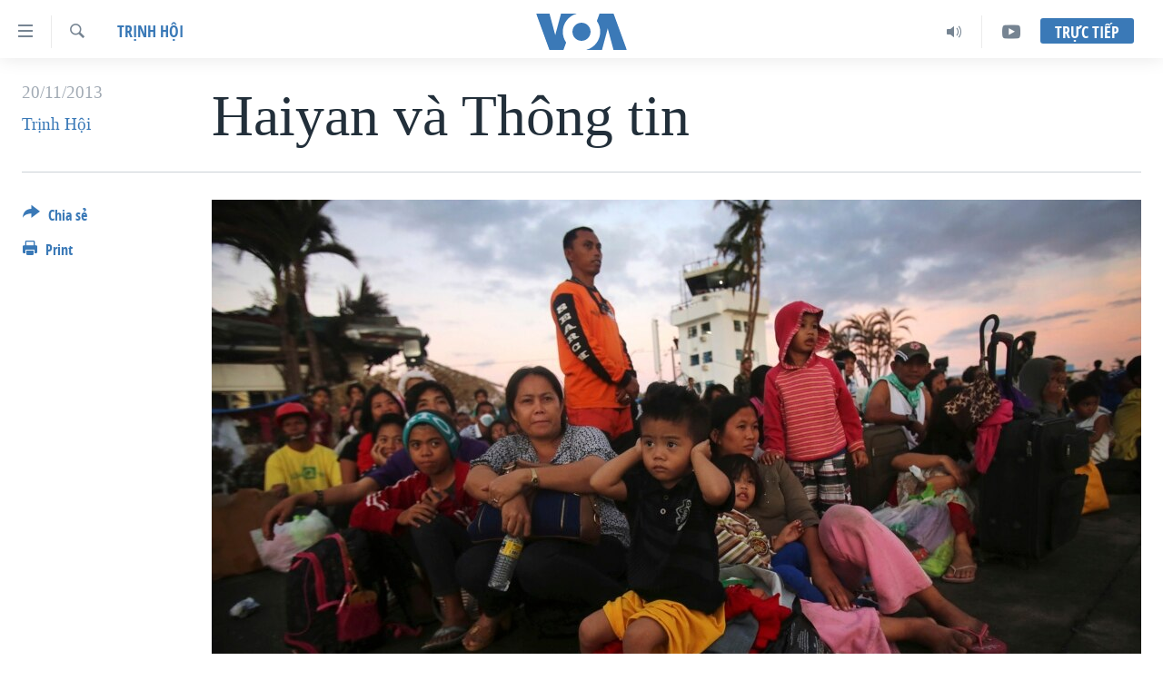

--- FILE ---
content_type: text/html; charset=utf-8
request_url: https://www.voatiengviet.com/a/haiyan-va-thong-tin/1793475.html
body_size: 14835
content:

<!DOCTYPE html>
<html lang="vi" dir="ltr" class="no-js">
<head>
<link href="/Content/responsive/VOA/vi-VN/VOA-vi-VN.css?&amp;av=0.0.0.0&amp;cb=306" rel="stylesheet"/>
<script src="https://tags.voatiengviet.com/voa-pangea/prod/utag.sync.js"></script> <script type='text/javascript' src='https://www.youtube.com/iframe_api' async></script>
<script type="text/javascript">
//a general 'js' detection, must be on top level in <head>, due to CSS performance
document.documentElement.className = "js";
var cacheBuster = "306";
var appBaseUrl = "/";
var imgEnhancerBreakpoints = [0, 144, 256, 408, 650, 1023, 1597];
var isLoggingEnabled = false;
var isPreviewPage = false;
var isLivePreviewPage = false;
if (!isPreviewPage) {
window.RFE = window.RFE || {};
window.RFE.cacheEnabledByParam = window.location.href.indexOf('nocache=1') === -1;
const url = new URL(window.location.href);
const params = new URLSearchParams(url.search);
// Remove the 'nocache' parameter
params.delete('nocache');
// Update the URL without the 'nocache' parameter
url.search = params.toString();
window.history.replaceState(null, '', url.toString());
} else {
window.addEventListener('load', function() {
const links = window.document.links;
for (let i = 0; i < links.length; i++) {
links[i].href = '#';
links[i].target = '_self';
}
})
}
var pwaEnabled = false;
var swCacheDisabled;
</script>
<meta charset="utf-8" />
<title>Haiyan v&#224; Th&#244;ng tin</title>
<meta name="description" content="Khi th&#244;ng tin đến đầy đủ với mọi người th&#236; cả thế giới sẽ c&#249;ng g&#243;p c&#244;ng x&#226;y dựng một x&#227; hội tốt đẹp, nh&#226;n bản hơn" />
<meta name="keywords" content="Trịnh Hội" />
<meta name="viewport" content="width=device-width, initial-scale=1.0" />
<meta http-equiv="X-UA-Compatible" content="IE=edge" />
<meta name="robots" content="max-image-preview:large"><meta property="fb:pages" content="144239423007" />
<meta name="msvalidate.01" content="3286EE554B6F672A6F2E608C02343C0E" />
<link href="https://www.voatiengviet.com/a/haiyan-va-thong-tin/1793475.html" rel="canonical" />
<meta name="apple-mobile-web-app-title" content="VOA" />
<meta name="apple-mobile-web-app-status-bar-style" content="black" />
<meta name="apple-itunes-app" content="app-id=632618796, app-argument=//1793475.ltr" />
<meta content="Haiyan và Thông tin" property="og:title" />
<meta content="Khi thông tin đến đầy đủ với mọi người thì cả thế giới sẽ cùng góp công xây dựng một xã hội tốt đẹp, nhân bản hơn" property="og:description" />
<meta content="article" property="og:type" />
<meta content="https://www.voatiengviet.com/a/haiyan-va-thong-tin/1793475.html" property="og:url" />
<meta content="Voice of America" property="og:site_name" />
<meta content="https://www.facebook.com/VOATiengViet" property="article:publisher" />
<meta content="https://gdb.voanews.com/7d27b701-3f23-4e4b-8a08-b7ed6fe67a73_cx0_cy3_cw0_w1200_h630.jpg" property="og:image" />
<meta content="1200" property="og:image:width" />
<meta content="630" property="og:image:height" />
<meta content="303286607599462" property="fb:app_id" />
<meta content="Trịnh Hội" name="Author" />
<meta content="summary_large_image" name="twitter:card" />
<meta content="@VOAVietnamese" name="twitter:site" />
<meta content="https://gdb.voanews.com/7d27b701-3f23-4e4b-8a08-b7ed6fe67a73_cx0_cy3_cw0_w1200_h630.jpg" name="twitter:image" />
<meta content="Haiyan và Thông tin" name="twitter:title" />
<meta content="Khi thông tin đến đầy đủ với mọi người thì cả thế giới sẽ cùng góp công xây dựng một xã hội tốt đẹp, nhân bản hơn" name="twitter:description" />
<link rel="amphtml" href="https://www.voatiengviet.com/amp/haiyan-va-thong-tin/1793475.html" />
<script type="application/ld+json">{"articleSection":"Trịnh Hội","isAccessibleForFree":true,"headline":"Haiyan và Thông tin","inLanguage":"vi-VN","keywords":"Trịnh Hội","author":{"@type":"Person","url":"https://www.voatiengviet.com/author/trịnh-hội/yb_or","description":"Làm sao để có thể tự giới thiệu về mình một cách tốt nhất và đúng nhất đây hả bạn? Có lẽ bạn chỉ cần biết đại khái như thế này. Tôi sinh ra ở Đa Kao gần cầu Bông, Sài Gòn và sang định cư ở Úc từ năm tôi 14 tuổi. Từ lúc ra trường luật cho đến nay tôi đã sống và làm việc ở Úc, Hồng Kông, Philippines, Mỹ, Anh Quốc và dĩ nhiên là Việt Nam...","image":{"@type":"ImageObject","url":"https://gdb.voanews.com/00c6f839-fdd9-451d-b8f1-37104377ac54.jpg"},"name":"Trịnh Hội"},"datePublished":"2013-11-19 19:46:09Z","dateModified":"2013-11-19 20:02:09Z","publisher":{"logo":{"width":512,"height":220,"@type":"ImageObject","url":"https://www.voatiengviet.com/Content/responsive/VOA/vi-VN/img/logo.png"},"@type":"NewsMediaOrganization","url":"https://www.voatiengviet.com","sameAs":["https://facebook.com/VOATiengViet","https://twitter.com/VOATiengViet","https://www.youtube.com/VOATiengViet","https://www.instagram.com/voatiengviet/"],"name":"VOA Tiếng Việt","alternateName":"VOA | Đài Tiếng Nói Hoa Kỳ"},"@context":"https://schema.org","@type":"NewsArticle","mainEntityOfPage":"https://www.voatiengviet.com/a/haiyan-va-thong-tin/1793475.html","url":"https://www.voatiengviet.com/a/haiyan-va-thong-tin/1793475.html","description":"Khi thông tin đến đầy đủ với mọi người thì cả thế giới sẽ cùng góp công xây dựng một xã hội tốt đẹp, nhân bản hơn","image":{"width":1080,"height":608,"@type":"ImageObject","url":"https://gdb.voanews.com/7d27b701-3f23-4e4b-8a08-b7ed6fe67a73_cx0_cy3_cw0_w1080_h608.jpg"},"name":"Haiyan và Thông tin"}</script>
<script src="/Scripts/responsive/infographics.b?v=dVbZ-Cza7s4UoO3BqYSZdbxQZVF4BOLP5EfYDs4kqEo1&amp;av=0.0.0.0&amp;cb=306"></script>
<script src="/Scripts/responsive/loader.b?v=Q26XNwrL6vJYKjqFQRDnx01Lk2pi1mRsuLEaVKMsvpA1&amp;av=0.0.0.0&amp;cb=306"></script>
<link rel="icon" type="image/svg+xml" href="/Content/responsive/VOA/img/webApp/favicon.svg" />
<link rel="alternate icon" href="/Content/responsive/VOA/img/webApp/favicon.ico" />
<link rel="apple-touch-icon" sizes="152x152" href="/Content/responsive/VOA/img/webApp/ico-152x152.png" />
<link rel="apple-touch-icon" sizes="144x144" href="/Content/responsive/VOA/img/webApp/ico-144x144.png" />
<link rel="apple-touch-icon" sizes="114x114" href="/Content/responsive/VOA/img/webApp/ico-114x114.png" />
<link rel="apple-touch-icon" sizes="72x72" href="/Content/responsive/VOA/img/webApp/ico-72x72.png" />
<link rel="apple-touch-icon-precomposed" href="/Content/responsive/VOA/img/webApp/ico-57x57.png" />
<link rel="icon" sizes="192x192" href="/Content/responsive/VOA/img/webApp/ico-192x192.png" />
<link rel="icon" sizes="128x128" href="/Content/responsive/VOA/img/webApp/ico-128x128.png" />
<meta name="msapplication-TileColor" content="#ffffff" />
<meta name="msapplication-TileImage" content="/Content/responsive/VOA/img/webApp/ico-144x144.png" />
<link rel="alternate" type="application/rss+xml" title="VOA - Top Stories [RSS]" href="/api/" />
<link rel="sitemap" type="application/rss+xml" href="/sitemap.xml" />
</head>
<body class=" nav-no-loaded cc_theme pg-article print-lay-article js-category-to-nav nojs-images ">
<script type="text/javascript" >
var analyticsData = {url:"https://www.voatiengviet.com/a/haiyan-va-thong-tin/1793475.html",property_id:"492",article_uid:"1793475",page_title:"Haiyan và Thông tin",page_type:"blog",content_type:"article",subcontent_type:"blog",last_modified:"2013-11-19 20:02:09Z",pub_datetime:"2013-11-19 19:46:09Z",pub_year:"2013",pub_month:"11",pub_day:"19",pub_hour:"19",pub_weekday:"Tuesday",section:"trịnh hội",english_section:"blog-trinh-hoi",byline:"Trịnh Hội",categories:"blog-trinh-hoi",domain:"www.voatiengviet.com",language:"Vietnamese",language_service:"VOA Vietnamese",platform:"web",copied:"no",copied_article:"",copied_title:"",runs_js:"Yes",cms_release:"8.44.0.0.306",enviro_type:"prod",slug:"haiyan-va-thong-tin",entity:"VOA",short_language_service:"VIE",platform_short:"W",page_name:"Haiyan và Thông tin"};
</script>
<noscript><iframe src="https://www.googletagmanager.com/ns.html?id=GTM-N8MP7P" height="0" width="0" style="display:none;visibility:hidden"></iframe></noscript><script type="text/javascript" data-cookiecategory="analytics">
var gtmEventObject = Object.assign({}, analyticsData, {event: 'page_meta_ready'});window.dataLayer = window.dataLayer || [];window.dataLayer.push(gtmEventObject);
if (top.location === self.location) { //if not inside of an IFrame
var renderGtm = "true";
if (renderGtm === "true") {
(function(w,d,s,l,i){w[l]=w[l]||[];w[l].push({'gtm.start':new Date().getTime(),event:'gtm.js'});var f=d.getElementsByTagName(s)[0],j=d.createElement(s),dl=l!='dataLayer'?'&l='+l:'';j.async=true;j.src='//www.googletagmanager.com/gtm.js?id='+i+dl;f.parentNode.insertBefore(j,f);})(window,document,'script','dataLayer','GTM-N8MP7P');
}
}
</script>
<!--Analytics tag js version start-->
<script type="text/javascript" data-cookiecategory="analytics">
var utag_data = Object.assign({}, analyticsData, {});
if(typeof(TealiumTagFrom)==='function' && typeof(TealiumTagSearchKeyword)==='function') {
var utag_from=TealiumTagFrom();var utag_searchKeyword=TealiumTagSearchKeyword();
if(utag_searchKeyword!=null && utag_searchKeyword!=='' && utag_data["search_keyword"]==null) utag_data["search_keyword"]=utag_searchKeyword;if(utag_from!=null && utag_from!=='') utag_data["from"]=TealiumTagFrom();}
if(window.top!== window.self&&utag_data.page_type==="snippet"){utag_data.page_type = 'iframe';}
try{if(window.top!==window.self&&window.self.location.hostname===window.top.location.hostname){utag_data.platform = 'self-embed';utag_data.platform_short = 'se';}}catch(e){if(window.top!==window.self&&window.self.location.search.includes("platformType=self-embed")){utag_data.platform = 'cross-promo';utag_data.platform_short = 'cp';}}
(function(a,b,c,d){ a="https://tags.voatiengviet.com/voa-pangea/prod/utag.js"; b=document;c="script";d=b.createElement(c);d.src=a;d.type="text/java"+c;d.async=true; a=b.getElementsByTagName(c)[0];a.parentNode.insertBefore(d,a); })();
</script>
<!--Analytics tag js version end-->
<!-- Analytics tag management NoScript -->
<noscript>
<img style="position: absolute; border: none;" src="https://ssc.voatiengviet.com/b/ss/bbgprod,bbgentityvoa/1/G.4--NS/1257672526?pageName=voa%3avie%3aw%3ablog%3ahaiyan%20v%c3%a0%20th%c3%b4ng%20tin&amp;c6=haiyan%20v%c3%a0%20th%c3%b4ng%20tin&amp;v36=8.44.0.0.306&amp;v6=D=c6&amp;g=https%3a%2f%2fwww.voatiengviet.com%2fa%2fhaiyan-va-thong-tin%2f1793475.html&amp;c1=D=g&amp;v1=D=g&amp;events=event1,event52&amp;c16=voa%20vietnamese&amp;v16=D=c16&amp;c5=blog-trinh-hoi&amp;v5=D=c5&amp;ch=tr%e1%bb%8bnh%20h%e1%bb%99i&amp;c15=vietnamese&amp;v15=D=c15&amp;c4=article&amp;v4=D=c4&amp;c14=1793475&amp;v14=D=c14&amp;v20=no&amp;c17=web&amp;v17=D=c17&amp;mcorgid=518abc7455e462b97f000101%40adobeorg&amp;server=www.voatiengviet.com&amp;pageType=D=c4&amp;ns=bbg&amp;v29=D=server&amp;v25=voa&amp;v30=492&amp;v105=D=User-Agent " alt="analytics" width="1" height="1" /></noscript>
<!-- End of Analytics tag management NoScript -->
<!--*** Accessibility links - For ScreenReaders only ***-->
<section>
<div class="sr-only">
<h2>Đường dẫn truy cập</h2>
<ul>
<li><a href="#content" data-disable-smooth-scroll="1">Tới nội dung ch&#237;nh</a></li>
<li><a href="#navigation" data-disable-smooth-scroll="1">Tới điều hướng ch&#237;nh</a></li>
<li><a href="#txtHeaderSearch" data-disable-smooth-scroll="1">Đi tới &quot;T&#236;m&quot;</a></li>
</ul>
</div>
</section>
<div dir="ltr">
<div id="page">
<aside>
<div class="c-lightbox overlay-modal">
<div class="c-lightbox__intro">
<h2 class="c-lightbox__intro-title"></h2>
<button class="btn btn--rounded c-lightbox__btn c-lightbox__intro-next" title="Kế tiếp">
<span class="ico ico--rounded ico-chevron-forward"></span>
<span class="sr-only">Kế tiếp</span>
</button>
</div>
<div class="c-lightbox__nav">
<button class="btn btn--rounded c-lightbox__btn c-lightbox__btn--close" title="&#208;&#243;ng">
<span class="ico ico--rounded ico-close"></span>
<span class="sr-only">&#208;&#243;ng</span>
</button>
<button class="btn btn--rounded c-lightbox__btn c-lightbox__btn--prev" title="Trước">
<span class="ico ico--rounded ico-chevron-backward"></span>
<span class="sr-only">Trước</span>
</button>
<button class="btn btn--rounded c-lightbox__btn c-lightbox__btn--next" title="Kế tiếp">
<span class="ico ico--rounded ico-chevron-forward"></span>
<span class="sr-only">Kế tiếp</span>
</button>
</div>
<div class="c-lightbox__content-wrap">
<figure class="c-lightbox__content">
<span class="c-spinner c-spinner--lightbox">
<img src="/Content/responsive/img/player-spinner.png"
alt="please wait"
title="please wait" />
</span>
<div class="c-lightbox__img">
<div class="thumb">
<img src="" alt="" />
</div>
</div>
<figcaption>
<div class="c-lightbox__info c-lightbox__info--foot">
<span class="c-lightbox__counter"></span>
<span class="caption c-lightbox__caption"></span>
</div>
</figcaption>
</figure>
</div>
<div class="hidden">
<div class="content-advisory__box content-advisory__box--lightbox">
<span class="content-advisory__box-text">This image contains sensitive content which some people may find offensive or disturbing.</span>
<button class="btn btn--transparent content-advisory__box-btn m-t-md" value="text" type="button">
<span class="btn__text">
Click to reveal
</span>
</button>
</div>
</div>
</div>
<div class="print-dialogue">
<div class="container">
<h3 class="print-dialogue__title section-head">Print Options:</h3>
<div class="print-dialogue__opts">
<ul class="print-dialogue__opt-group">
<li class="form__group form__group--checkbox">
<input class="form__check " id="checkboxImages" name="checkboxImages" type="checkbox" checked="checked" />
<label for="checkboxImages" class="form__label m-t-md">Images</label>
</li>
<li class="form__group form__group--checkbox">
<input class="form__check " id="checkboxMultimedia" name="checkboxMultimedia" type="checkbox" checked="checked" />
<label for="checkboxMultimedia" class="form__label m-t-md">Multimedia</label>
</li>
</ul>
<ul class="print-dialogue__opt-group">
<li class="form__group form__group--checkbox">
<input class="form__check " id="checkboxEmbedded" name="checkboxEmbedded" type="checkbox" checked="checked" />
<label for="checkboxEmbedded" class="form__label m-t-md">Embedded Content</label>
</li>
<li class="hidden">
<input class="form__check " id="checkboxComments" name="checkboxComments" type="checkbox" />
<label for="checkboxComments" class="form__label m-t-md">Comments</label>
</li>
</ul>
</div>
<div class="print-dialogue__buttons">
<button class="btn btn--secondary close-button" type="button" title="Hủy">
<span class="btn__text ">Hủy</span>
</button>
<button class="btn btn-cust-print m-l-sm" type="button" title="Print">
<span class="btn__text ">Print</span>
</button>
</div>
</div>
</div>
<div class="ctc-message pos-fix">
<div class="ctc-message__inner">Link has been copied to clipboard</div>
</div>
</aside>
<div class="hdr-20 hdr-20--big">
<div class="hdr-20__inner">
<div class="hdr-20__max pos-rel">
<div class="hdr-20__side hdr-20__side--primary d-flex">
<label data-for="main-menu-ctrl" data-switcher-trigger="true" data-switch-target="main-menu-ctrl" class="burger hdr-trigger pos-rel trans-trigger" data-trans-evt="click" data-trans-id="menu">
<span class="ico ico-close hdr-trigger__ico hdr-trigger__ico--close burger__ico burger__ico--close"></span>
<span class="ico ico-menu hdr-trigger__ico hdr-trigger__ico--open burger__ico burger__ico--open"></span>
</label>
<div class="menu-pnl pos-fix trans-target" data-switch-target="main-menu-ctrl" data-trans-id="menu">
<div class="menu-pnl__inner">
<nav class="main-nav menu-pnl__item menu-pnl__item--first">
<ul class="main-nav__list accordeon" data-analytics-tales="false" data-promo-name="link" data-location-name="nav,secnav">
<li class="main-nav__item">
<a class="main-nav__item-name main-nav__item-name--link" href="/p/3639.html" title="Trang chủ" data-item-name="voa-tieng-viet" >Trang chủ</a>
</li>
<li class="main-nav__item">
<a class="main-nav__item-name main-nav__item-name--link" href="/p/6159.html" title="Việt Nam" data-item-name="viet-nam-1" >Việt Nam</a>
</li>
<li class="main-nav__item">
<a class="main-nav__item-name main-nav__item-name--link" href="/p/6165.html" title="Hoa Kỳ" data-item-name="hoa-ky-1" >Hoa Kỳ</a>
</li>
<li class="main-nav__item">
<a class="main-nav__item-name main-nav__item-name--link" href="/p/6184.html" title="Biển Đ&#244;ng" data-item-name="bien-dong" >Biển Đ&#244;ng</a>
</li>
<li class="main-nav__item">
<a class="main-nav__item-name main-nav__item-name--link" href="/p/6180.html" title="Thế giới" data-item-name="tin-the-gioi" >Thế giới</a>
</li>
<li class="main-nav__item">
<a class="main-nav__item-name main-nav__item-name--link" href="/p/3871.html" title="Blog" data-item-name="blog-mobile" >Blog</a>
</li>
<li class="main-nav__item">
<a class="main-nav__item-name main-nav__item-name--link" href="/p/6185.html" title="Diễn đ&#224;n" data-item-name="dien-dan" >Diễn đ&#224;n</a>
</li>
<li class="main-nav__item accordeon__item" data-switch-target="menu-item-1780">
<label class="main-nav__item-name main-nav__item-name--label accordeon__control-label" data-switcher-trigger="true" data-for="menu-item-1780">
Mục
<span class="ico ico-chevron-down main-nav__chev"></span>
</label>
<div class="main-nav__sub-list">
<a class="main-nav__item-name main-nav__item-name--link main-nav__item-name--sub" href="/PressFreedom" title="Tự Do B&#225;o Ch&#237;" data-item-name="press-freedom" >Tự Do B&#225;o Ch&#237;</a>
<a class="main-nav__item-name main-nav__item-name--link main-nav__item-name--sub" href="/z/7172" title="Vạch Trần Tin Giả" data-item-name="polygraph-vach-tran-tin-gia" >Vạch Trần Tin Giả</a>
<a class="main-nav__item-name main-nav__item-name--link main-nav__item-name--sub" href="/p/8930.html" title="Người Việt hải ngoại" data-item-name="nguoi-viet-hai-ngoai" >Người Việt hải ngoại</a>
<a class="main-nav__item-name main-nav__item-name--link main-nav__item-name--sub" href="/z/1800" title="Đời sống" data-item-name="doi-song" >Đời sống</a>
<a class="main-nav__item-name main-nav__item-name--link main-nav__item-name--sub" href="/z/1799" title="Kinh tế" data-item-name="kinh-te" >Kinh tế</a>
<a class="main-nav__item-name main-nav__item-name--link main-nav__item-name--sub" href="/z/1809" title="Khoa học" data-item-name="khoa-hoc-cong-nghe" >Khoa học</a>
<a class="main-nav__item-name main-nav__item-name--link main-nav__item-name--sub" href="/z/1796" title="Sức khoẻ" data-item-name="suc-khoe" >Sức khoẻ</a>
<a class="main-nav__item-name main-nav__item-name--link main-nav__item-name--sub" href="/z/1790" title="Văn ho&#225;" data-item-name="van-hoa" >Văn ho&#225;</a>
<a class="main-nav__item-name main-nav__item-name--link main-nav__item-name--sub" href="/z/1811" title="Thể thao" data-item-name="the-thao" >Thể thao</a>
<a class="main-nav__item-name main-nav__item-name--link main-nav__item-name--sub" href="/z/1801" title="Gi&#225;o dục" data-item-name="giao-duc" >Gi&#225;o dục</a>
</div>
</li>
<li class="main-nav__item accordeon__item" data-switch-target="menu-item-1867">
<label class="main-nav__item-name main-nav__item-name--label accordeon__control-label" data-switcher-trigger="true" data-for="menu-item-1867">
Chuy&#234;n đề
<span class="ico ico-chevron-down main-nav__chev"></span>
</label>
<div class="main-nav__sub-list">
<a class="main-nav__item-name main-nav__item-name--link main-nav__item-name--sub" href="https://projects.voanews.com/trade-wars/vietnamese.html" title="Chiến Tranh Thương Mại Của Mỹ: Qu&#225; Khứ V&#224; Hiện Tại" >Chiến Tranh Thương Mại Của Mỹ: Qu&#225; Khứ V&#224; Hiện Tại</a>
<a class="main-nav__item-name main-nav__item-name--link main-nav__item-name--sub" href="/p/9277.html" title="H&#224;nh Tr&#236;nh Bầu Cử 2024" data-item-name="hanh-trinh-bau-cu-2024" >H&#224;nh Tr&#236;nh Bầu Cử 2024</a>
<a class="main-nav__item-name main-nav__item-name--link main-nav__item-name--sub" href="https://projects.voanews.com/israel/one-year-at-war/vietnamese.html" title="Một Năm Chiến Tranh Tại Dải Gaza" >Một Năm Chiến Tranh Tại Dải Gaza</a>
<a class="main-nav__item-name main-nav__item-name--link main-nav__item-name--sub" href="https://projects.voanews.com/china/global-footprint/data-explorer/vietnamese.html" title="Giải M&#227; V&#224;nh Đai &amp; Con Đường" >Giải M&#227; V&#224;nh Đai &amp; Con Đường</a>
<a class="main-nav__item-name main-nav__item-name--link main-nav__item-name--sub" href="/p/8272.html" title="Ng&#224;y Tị nạn Thế giới" data-item-name="world-refugee-day" >Ng&#224;y Tị nạn Thế giới</a>
<a class="main-nav__item-name main-nav__item-name--link main-nav__item-name--sub" href="/p/7887.html" title="Trịnh Vĩnh B&#236;nh - người hạ &#39;b&#234;n thắng cuộc&#39;" data-item-name="trinh-vinh-binh-nguoi-ha-ben-thang-cuoc" >Trịnh Vĩnh B&#236;nh - người hạ &#39;b&#234;n thắng cuộc&#39;</a>
<a class="main-nav__item-name main-nav__item-name--link main-nav__item-name--sub" href="https://projects.voanews.com/ground-zero/vietnamese.html" title="Ground Zero – Xưa v&#224; Nay" >Ground Zero – Xưa v&#224; Nay</a>
<a class="main-nav__item-name main-nav__item-name--link main-nav__item-name--sub" href="https://projects.voanews.com/afghanistan/timeline/vietnamese.html" title="Chi ph&#237; chiến tranh Afghanistan" >Chi ph&#237; chiến tranh Afghanistan</a>
<a class="main-nav__item-name main-nav__item-name--link main-nav__item-name--sub" href="/z/5929" title="C&#225;c gi&#225; trị Cộng h&#242;a ở Việt Nam" data-item-name="cac-gia-tri-cong-hoa-o-vietnam" >C&#225;c gi&#225; trị Cộng h&#242;a ở Việt Nam</a>
<a class="main-nav__item-name main-nav__item-name--link main-nav__item-name--sub" href="/p/7046.html" title="Thượng đỉnh Trump-Kim tại Việt Nam" data-item-name="thuong-dinh-trump-kim-vietnam" >Thượng đỉnh Trump-Kim tại Việt Nam</a>
<a class="main-nav__item-name main-nav__item-name--link main-nav__item-name--sub" href="https://projects.voanews.com/vu-kien-trinh-vinh-binh-vs-chinh-phu-vn/" title="Trịnh Vĩnh B&#236;nh vs. Ch&#237;nh phủ Việt Nam" >Trịnh Vĩnh B&#236;nh vs. Ch&#237;nh phủ Việt Nam</a>
<a class="main-nav__item-name main-nav__item-name--link main-nav__item-name--sub" href="/p/6556.html" title="Ngư D&#226;n Việt v&#224; L&#224;n S&#243;ng Trộm Hải S&#226;m" data-item-name="ngu-dan-viet-va-lan-song-trom-hai-sam" >Ngư D&#226;n Việt v&#224; L&#224;n S&#243;ng Trộm Hải S&#226;m</a>
<a class="main-nav__item-name main-nav__item-name--link main-nav__item-name--sub" href="https://projects.voanews.com/off-the-highway/vi/" title="B&#234;n Kia Quốc Lộ: Tiếng Vọng Từ N&#244;ng Th&#244;n Mỹ" >B&#234;n Kia Quốc Lộ: Tiếng Vọng Từ N&#244;ng Th&#244;n Mỹ</a>
<a class="main-nav__item-name main-nav__item-name--link main-nav__item-name--sub" href="/p/9003.html" title="Quan Hệ Việt Mỹ" data-item-name="us-vietnam-relation-quan-he-viet-my" >Quan Hệ Việt Mỹ</a>
</div>
</li>
<li class="main-nav__item">
<a class="main-nav__item-name main-nav__item-name--link" href="/p/3873.html" title="Học tiếng Anh" data-item-name="hoc-tieng-anh-mobile" >Học tiếng Anh</a>
</li>
<li class="main-nav__item">
<a class="main-nav__item-name main-nav__item-name--link" href="/p/3863.html" title="Video" data-item-name="video-mobile" >Video</a>
</li>
<li class="main-nav__item">
<a class="main-nav__item-name main-nav__item-name--link" href="/Nghe" title="Nghe" data-item-name="audio-mobile" >Nghe</a>
</li>
</ul>
</nav>
<div class="menu-pnl__item menu-pnl__item--social">
<h5 class="menu-pnl__sub-head">Mạng x&#227; hội</h5>
<a href="https://facebook.com/VOATiengViet" title="Follow us on Facebook" data-analytics-text="follow_on_facebook" class="btn btn--rounded btn--social-inverted menu-pnl__btn js-social-btn btn-facebook" target="_blank" rel="noopener">
<span class="ico ico-facebook-alt ico--rounded"></span>
</a>
<a href="https://twitter.com/VOATiengViet" title="Follow us on Twitter" data-analytics-text="follow_on_twitter" class="btn btn--rounded btn--social-inverted menu-pnl__btn js-social-btn btn-twitter" target="_blank" rel="noopener">
<span class="ico ico-twitter ico--rounded"></span>
</a>
<a href="https://www.youtube.com/VOATiengViet" title="Follow us on Youtube" data-analytics-text="follow_on_youtube" class="btn btn--rounded btn--social-inverted menu-pnl__btn js-social-btn btn-youtube" target="_blank" rel="noopener">
<span class="ico ico-youtube ico--rounded"></span>
</a>
<a href="https://www.instagram.com/voatiengviet/" title="Follow us on Instagram" data-analytics-text="follow_on_instagram" class="btn btn--rounded btn--social-inverted menu-pnl__btn js-social-btn btn-instagram" target="_blank" rel="noopener">
<span class="ico ico-instagram ico--rounded"></span>
</a>
</div>
<div class="menu-pnl__item">
<a href="/navigation/allsites" class="menu-pnl__item-link">
<span class="ico ico-languages "></span>
Ng&#244;n ngữ kh&#225;c
</a>
</div>
</div>
</div>
<label data-for="top-search-ctrl" data-switcher-trigger="true" data-switch-target="top-search-ctrl" class="top-srch-trigger hdr-trigger">
<span class="ico ico-close hdr-trigger__ico hdr-trigger__ico--close top-srch-trigger__ico top-srch-trigger__ico--close"></span>
<span class="ico ico-search hdr-trigger__ico hdr-trigger__ico--open top-srch-trigger__ico top-srch-trigger__ico--open"></span>
</label>
<div class="srch-top srch-top--in-header" data-switch-target="top-search-ctrl">
<div class="container">
<form action="/s" class="srch-top__form srch-top__form--in-header" id="form-topSearchHeader" method="get" role="search"><label for="txtHeaderSearch" class="sr-only">T&#236;m</label>
<input type="text" id="txtHeaderSearch" name="k" placeholder="T&#236;m..." accesskey="s" value="" class="srch-top__input analyticstag-event" onkeydown="if (event.keyCode === 13) { FireAnalyticsTagEventOnSearch('search', $dom.get('#txtHeaderSearch')[0].value) }" />
<button title="T&#236;m" type="submit" class="btn btn--top-srch analyticstag-event" onclick="FireAnalyticsTagEventOnSearch('search', $dom.get('#txtHeaderSearch')[0].value) ">
<span class="ico ico-search"></span>
</button></form>
</div>
</div>
<a href="/" class="main-logo-link">
<img src="/Content/responsive/VOA/vi-VN/img/logo-compact.svg" class="main-logo main-logo--comp" alt="site logo">
<img src="/Content/responsive/VOA/vi-VN/img/logo.svg" class="main-logo main-logo--big" alt="site logo">
</a>
</div>
<div class="hdr-20__side hdr-20__side--secondary d-flex">
<a href="https://www.youtube.com/VOATiengviet" title="YouTube" class="hdr-20__secondary-item" data-item-name="custom1">
<span class="ico-custom ico-custom--1 hdr-20__secondary-icon"></span>
</a>
<a href="/Nghe/" title="Audio" class="hdr-20__secondary-item" data-item-name="audio">
<span class="ico ico-audio hdr-20__secondary-icon"></span>
</a>
<a href="/s" title="T&#236;m" class="hdr-20__secondary-item hdr-20__secondary-item--search" data-item-name="search">
<span class="ico ico-search hdr-20__secondary-icon hdr-20__secondary-icon--search"></span>
</a>
<div class="hdr-20__secondary-item live-b-drop">
<div class="live-b-drop__off">
<a href="/live/" class="live-b-drop__link" title="Trực tiếp" data-item-name="live">
<span class="badge badge--live-btn badge--live-btn-off">
Trực tiếp
</span>
</a>
</div>
<div class="live-b-drop__on hidden">
<label data-for="live-ctrl" data-switcher-trigger="true" data-switch-target="live-ctrl" class="live-b-drop__label pos-rel">
<span class="badge badge--live badge--live-btn">
Trực tiếp
</span>
<span class="ico ico-close live-b-drop__label-ico live-b-drop__label-ico--close"></span>
</label>
<div class="live-b-drop__panel" id="targetLivePanelDiv" data-switch-target="live-ctrl"></div>
</div>
</div>
<div class="srch-bottom">
<form action="/s" class="srch-bottom__form d-flex" id="form-bottomSearch" method="get" role="search"><label for="txtSearch" class="sr-only">T&#236;m</label>
<input type="search" id="txtSearch" name="k" placeholder="T&#236;m..." accesskey="s" value="" class="srch-bottom__input analyticstag-event" onkeydown="if (event.keyCode === 13) { FireAnalyticsTagEventOnSearch('search', $dom.get('#txtSearch')[0].value) }" />
<button title="T&#236;m" type="submit" class="btn btn--bottom-srch analyticstag-event" onclick="FireAnalyticsTagEventOnSearch('search', $dom.get('#txtSearch')[0].value) ">
<span class="ico ico-search"></span>
</button></form>
</div>
</div>
<img src="/Content/responsive/VOA/vi-VN/img/logo-print.gif" class="logo-print" alt="site logo">
<img src="/Content/responsive/VOA/vi-VN/img/logo-print_color.png" class="logo-print logo-print--color" alt="site logo">
</div>
</div>
</div>
<script>
if (document.body.className.indexOf('pg-home') > -1) {
var nav2In = document.querySelector('.hdr-20__inner');
var nav2Sec = document.querySelector('.hdr-20__side--secondary');
var secStyle = window.getComputedStyle(nav2Sec);
if (nav2In && window.pageYOffset < 150 && secStyle['position'] !== 'fixed') {
nav2In.classList.add('hdr-20__inner--big')
}
}
</script>
<div class="c-hlights c-hlights--breaking c-hlights--no-item" data-hlight-display="mobile,desktop">
<div class="c-hlights__wrap container p-0">
<div class="c-hlights__nav">
<a role="button" href="#" title="Trước">
<span class="ico ico-chevron-backward m-0"></span>
<span class="sr-only">Trước</span>
</a>
<a role="button" href="#" title="Kế tiếp">
<span class="ico ico-chevron-forward m-0"></span>
<span class="sr-only">Kế tiếp</span>
</a>
</div>
<span class="c-hlights__label">
<span class="">Tin mới</span>
<span class="switcher-trigger">
<label data-for="more-less-1" data-switcher-trigger="true" class="switcher-trigger__label switcher-trigger__label--more p-b-0" title="Xem th&#234;m">
<span class="ico ico-chevron-down"></span>
</label>
<label data-for="more-less-1" data-switcher-trigger="true" class="switcher-trigger__label switcher-trigger__label--less p-b-0" title="Kh&#244;ng hiển thị nội dung">
<span class="ico ico-chevron-up"></span>
</label>
</span>
</span>
<ul class="c-hlights__items switcher-target" data-switch-target="more-less-1">
</ul>
</div>
</div> <div id="content">
<main class="container">
<div class="hdr-container">
<div class="row">
<div class="col-category col-xs-12 col-md-2 pull-left"> <div class="category js-category">
<a class="" href="/z/1781">Trịnh Hội</a> </div>
</div><div class="col-title col-xs-12 col-md-10 pull-right"> <h1 class="title pg-title">
Haiyan v&#224; Th&#244;ng tin
</h1>
</div><div class="col-publishing-details col-xs-12 col-sm-12 col-md-2 pull-left"> <div class="publishing-details ">
<div class="published">
<span class="date" >
<time pubdate="pubdate" datetime="2013-11-20T02:46:09+07:00">
20/11/2013
</time>
</span>
</div>
<div class="links">
<ul class="links__list links__list--column">
<li class="links__item">
<a class="links__item-link" href="/author/trịnh-hội/yb_or" title="Trịnh Hội">Trịnh Hội</a>
</li>
</ul>
</div>
</div>
</div><div class="col-lg-12 separator"> <div class="separator">
<hr class="title-line" />
</div>
</div><div class="col-multimedia col-xs-12 col-md-10 pull-right"> <div class="cover-media">
<figure class="media-image js-media-expand">
<div class="img-wrap">
<div class="thumb thumb16_9">
<img src="https://gdb.voanews.com/7d27b701-3f23-4e4b-8a08-b7ed6fe67a73_cx0_cy3_cw0_w250_r1_s.jpg" alt="Nạn nh&#226;n b&#227;o Haiyan ngồi chờ sơ t&#225;n tại phi trường Tacloban, miền trung Philippines." />
</div>
</div>
<figcaption>
<span class="caption">Nạn nh&#226;n b&#227;o Haiyan ngồi chờ sơ t&#225;n tại phi trường Tacloban, miền trung Philippines.</span>
</figcaption>
</figure>
</div>
</div><div class="col-xs-12 col-md-2 pull-left article-share pos-rel"> <div class="share--box">
<div class="sticky-share-container" style="display:none">
<div class="container">
<a href="https://www.voatiengviet.com" id="logo-sticky-share">&nbsp;</a>
<div class="pg-title pg-title--sticky-share">
Haiyan v&#224; Th&#244;ng tin
</div>
<div class="sticked-nav-actions">
<!--This part is for sticky navigation display-->
<p class="buttons link-content-sharing p-0 ">
<button class="btn btn--link btn-content-sharing p-t-0 " id="btnContentSharing" value="text" role="Button" type="" title="Th&#234;m lựa chọn chia sẻ">
<span class="ico ico-share ico--l"></span>
<span class="btn__text ">
Chia sẻ
</span>
</button>
</p>
<aside class="content-sharing js-content-sharing js-content-sharing--apply-sticky content-sharing--sticky"
role="complementary"
data-share-url="https://www.voatiengviet.com/a/haiyan-va-thong-tin/1793475.html" data-share-title="Haiyan v&#224; Th&#244;ng tin" data-share-text="Khi th&#244;ng tin đến đầy đủ với mọi người th&#236; cả thế giới sẽ c&#249;ng g&#243;p c&#244;ng x&#226;y dựng một x&#227; hội tốt đẹp, nh&#226;n bản hơn">
<div class="content-sharing__popover">
<h6 class="content-sharing__title">Chia sẻ</h6>
<button href="#close" id="btnCloseSharing" class="btn btn--text-like content-sharing__close-btn">
<span class="ico ico-close ico--l"></span>
</button>
<ul class="content-sharing__list">
<li class="content-sharing__item">
<div class="ctc ">
<input type="text" class="ctc__input" readonly="readonly">
<a href="" js-href="https://www.voatiengviet.com/a/haiyan-va-thong-tin/1793475.html" class="content-sharing__link ctc__button">
<span class="ico ico-copy-link ico--rounded ico--s"></span>
<span class="content-sharing__link-text">Copy link</span>
</a>
</div>
</li>
<li class="content-sharing__item">
<a href="https://facebook.com/sharer.php?u=https%3a%2f%2fwww.voatiengviet.com%2fa%2fhaiyan-va-thong-tin%2f1793475.html"
data-analytics-text="share_on_facebook"
title="Facebook" target="_blank"
class="content-sharing__link js-social-btn">
<span class="ico ico-facebook ico--rounded ico--s"></span>
<span class="content-sharing__link-text">Facebook</span>
</a>
</li>
<li class="content-sharing__item">
<a href="https://twitter.com/share?url=https%3a%2f%2fwww.voatiengviet.com%2fa%2fhaiyan-va-thong-tin%2f1793475.html&amp;text=Haiyan+v%c3%a0+Th%c3%b4ng+tin"
data-analytics-text="share_on_twitter"
title="Twitter" target="_blank"
class="content-sharing__link js-social-btn">
<span class="ico ico-twitter ico--rounded ico--s"></span>
<span class="content-sharing__link-text">Twitter</span>
</a>
</li>
<li class="content-sharing__item visible-xs-inline-block visible-sm-inline-block">
<a href="whatsapp://send?text=https%3a%2f%2fwww.voatiengviet.com%2fa%2fhaiyan-va-thong-tin%2f1793475.html"
data-analytics-text="share_on_whatsapp"
title="WhatsApp" target="_blank"
class="content-sharing__link js-social-btn">
<span class="ico ico-whatsapp ico--rounded ico--s"></span>
<span class="content-sharing__link-text">WhatsApp</span>
</a>
</li>
<li class="content-sharing__item visible-md-inline-block visible-lg-inline-block">
<a href="https://web.whatsapp.com/send?text=https%3a%2f%2fwww.voatiengviet.com%2fa%2fhaiyan-va-thong-tin%2f1793475.html"
data-analytics-text="share_on_whatsapp_desktop"
title="WhatsApp" target="_blank"
class="content-sharing__link js-social-btn">
<span class="ico ico-whatsapp ico--rounded ico--s"></span>
<span class="content-sharing__link-text">WhatsApp</span>
</a>
</li>
<li class="content-sharing__item visible-xs-inline-block visible-sm-inline-block">
<a href="https://line.me/R/msg/text/?https%3a%2f%2fwww.voatiengviet.com%2fa%2fhaiyan-va-thong-tin%2f1793475.html"
data-analytics-text="share_on_line"
title="Line" target="_blank"
class="content-sharing__link js-social-btn">
<span class="ico ico-line ico--rounded ico--s"></span>
<span class="content-sharing__link-text">Line</span>
</a>
</li>
<li class="content-sharing__item visible-md-inline-block visible-lg-inline-block">
<a href="https://timeline.line.me/social-plugin/share?url=https%3a%2f%2fwww.voatiengviet.com%2fa%2fhaiyan-va-thong-tin%2f1793475.html"
data-analytics-text="share_on_line_desktop"
title="Line" target="_blank"
class="content-sharing__link js-social-btn">
<span class="ico ico-line ico--rounded ico--s"></span>
<span class="content-sharing__link-text">Line</span>
</a>
</li>
<li class="content-sharing__item">
<a href="mailto:?body=https%3a%2f%2fwww.voatiengviet.com%2fa%2fhaiyan-va-thong-tin%2f1793475.html&amp;subject=Haiyan v&#224; Th&#244;ng tin"
title="Email"
class="content-sharing__link ">
<span class="ico ico-email ico--rounded ico--s"></span>
<span class="content-sharing__link-text">Email</span>
</a>
</li>
</ul>
</div>
</aside>
</div>
</div>
</div>
<div class="links">
<p class="buttons link-content-sharing p-0 ">
<button class="btn btn--link btn-content-sharing p-t-0 " id="btnContentSharing" value="text" role="Button" type="" title="Th&#234;m lựa chọn chia sẻ">
<span class="ico ico-share ico--l"></span>
<span class="btn__text ">
Chia sẻ
</span>
</button>
</p>
<aside class="content-sharing js-content-sharing " role="complementary"
data-share-url="https://www.voatiengviet.com/a/haiyan-va-thong-tin/1793475.html" data-share-title="Haiyan v&#224; Th&#244;ng tin" data-share-text="Khi th&#244;ng tin đến đầy đủ với mọi người th&#236; cả thế giới sẽ c&#249;ng g&#243;p c&#244;ng x&#226;y dựng một x&#227; hội tốt đẹp, nh&#226;n bản hơn">
<div class="content-sharing__popover">
<h6 class="content-sharing__title">Chia sẻ</h6>
<button href="#close" id="btnCloseSharing" class="btn btn--text-like content-sharing__close-btn">
<span class="ico ico-close ico--l"></span>
</button>
<ul class="content-sharing__list">
<li class="content-sharing__item">
<div class="ctc ">
<input type="text" class="ctc__input" readonly="readonly">
<a href="" js-href="https://www.voatiengviet.com/a/haiyan-va-thong-tin/1793475.html" class="content-sharing__link ctc__button">
<span class="ico ico-copy-link ico--rounded ico--l"></span>
<span class="content-sharing__link-text">Copy link</span>
</a>
</div>
</li>
<li class="content-sharing__item">
<a href="https://facebook.com/sharer.php?u=https%3a%2f%2fwww.voatiengviet.com%2fa%2fhaiyan-va-thong-tin%2f1793475.html"
data-analytics-text="share_on_facebook"
title="Facebook" target="_blank"
class="content-sharing__link js-social-btn">
<span class="ico ico-facebook ico--rounded ico--l"></span>
<span class="content-sharing__link-text">Facebook</span>
</a>
</li>
<li class="content-sharing__item">
<a href="https://twitter.com/share?url=https%3a%2f%2fwww.voatiengviet.com%2fa%2fhaiyan-va-thong-tin%2f1793475.html&amp;text=Haiyan+v%c3%a0+Th%c3%b4ng+tin"
data-analytics-text="share_on_twitter"
title="Twitter" target="_blank"
class="content-sharing__link js-social-btn">
<span class="ico ico-twitter ico--rounded ico--l"></span>
<span class="content-sharing__link-text">Twitter</span>
</a>
</li>
<li class="content-sharing__item visible-xs-inline-block visible-sm-inline-block">
<a href="whatsapp://send?text=https%3a%2f%2fwww.voatiengviet.com%2fa%2fhaiyan-va-thong-tin%2f1793475.html"
data-analytics-text="share_on_whatsapp"
title="WhatsApp" target="_blank"
class="content-sharing__link js-social-btn">
<span class="ico ico-whatsapp ico--rounded ico--l"></span>
<span class="content-sharing__link-text">WhatsApp</span>
</a>
</li>
<li class="content-sharing__item visible-md-inline-block visible-lg-inline-block">
<a href="https://web.whatsapp.com/send?text=https%3a%2f%2fwww.voatiengviet.com%2fa%2fhaiyan-va-thong-tin%2f1793475.html"
data-analytics-text="share_on_whatsapp_desktop"
title="WhatsApp" target="_blank"
class="content-sharing__link js-social-btn">
<span class="ico ico-whatsapp ico--rounded ico--l"></span>
<span class="content-sharing__link-text">WhatsApp</span>
</a>
</li>
<li class="content-sharing__item visible-xs-inline-block visible-sm-inline-block">
<a href="https://line.me/R/msg/text/?https%3a%2f%2fwww.voatiengviet.com%2fa%2fhaiyan-va-thong-tin%2f1793475.html"
data-analytics-text="share_on_line"
title="Line" target="_blank"
class="content-sharing__link js-social-btn">
<span class="ico ico-line ico--rounded ico--l"></span>
<span class="content-sharing__link-text">Line</span>
</a>
</li>
<li class="content-sharing__item visible-md-inline-block visible-lg-inline-block">
<a href="https://timeline.line.me/social-plugin/share?url=https%3a%2f%2fwww.voatiengviet.com%2fa%2fhaiyan-va-thong-tin%2f1793475.html"
data-analytics-text="share_on_line_desktop"
title="Line" target="_blank"
class="content-sharing__link js-social-btn">
<span class="ico ico-line ico--rounded ico--l"></span>
<span class="content-sharing__link-text">Line</span>
</a>
</li>
<li class="content-sharing__item">
<a href="mailto:?body=https%3a%2f%2fwww.voatiengviet.com%2fa%2fhaiyan-va-thong-tin%2f1793475.html&amp;subject=Haiyan v&#224; Th&#244;ng tin"
title="Email"
class="content-sharing__link ">
<span class="ico ico-email ico--rounded ico--l"></span>
<span class="content-sharing__link-text">Email</span>
</a>
</li>
</ul>
</div>
</aside>
<p class="link-print visible-md visible-lg buttons p-0">
<button class="btn btn--link btn-print p-t-0" onclick="if (typeof FireAnalyticsTagEvent === 'function') {FireAnalyticsTagEvent({ on_page_event: 'print_story' });}return false" title="(CTRL+P)">
<span class="ico ico-print"></span>
<span class="btn__text">Print</span>
</button>
</p>
</div>
</div>
</div>
</div>
</div>
<div class="body-container">
<div class="row">
<div class="col-xs-12 col-sm-12 col-md-10 col-lg-10 pull-right">
<div class="row">
<div class="col-xs-12 col-sm-12 col-md-8 col-lg-8 pull-left bottom-offset content-offset">
<div id="article-content" class="content-floated-wrap fb-quotable">
<div class="wsw">
Trong bài <a class="wsw__a" href="/a/1788916.html" target="_blank">blog trước</a> tôi đã viết về cơn bão Haiyan vừa ập vào Philippines gây bao tang thương, chết chóc. Cho đến hôm nay và những ngày tháng sắp tới, tôi và các anh chị em đang làm việc cho VOICE ở Manila sẽ tiếp tục giúp những nạn nhân của cơn bão lớn nhất lịch sử này. Điều mà bất cứ ai cũng nên và có thể làm được.<br />
<br />
Trong bài blog này tôi muốn viết về một khía cạnh khác, tuy cũng liên quan đến cơn bão Haiyan nhưng thật sự nó đã làm cho tôi thấy rõ hơn sự quan trọng và cần thiết của mảng truyền thông - thông tin đối với bất kỳ sự kiện nào. Trong xã hội hay liên quan đến cuộc sống riêng tư.<br />
<br />
Cũng như các bạn đã biết hôm thứ sáu tuần trước khi cơn bão Haiyan đổ bộ vào miền Trung của Philippines, chúng tôi đang ở thủ đô Manila, cách trung tâm bão gần 600 cây số. Bởi thế tuy ai cũng được cho biết vài ngày trước đó là sẽ có bão mạnh đánh vào nhưng cho đến lúc nó xảy ra và cả một ngày sau đó, không một ai ở Philippines biết được điều gì đã xảy ra và Haiyan đã tàn phá khủng khiếp đến độ nào. Ngoại trừ những nạn nhân ở các vùng, miền đã bị tiêu huỷ nhưng liên lạc lại hoàn toàn bị cắt đứt.<br />
<br />
Mãi hơn 48 tiếng sau, khi các hình ảnh, video clip lần đầu tiên được giới truyền thông chuyển đến mọi người, lúc ấy bạn và tôi và cả thế giới mới vỡ lẽ. Và càng có nhiều thông tin chúng ta càng biết được rõ tại sao nó đã xảy ra, đã xảy ra ở đâu và ở mức độ nào. Để từ đó mỗi người tự đi tìm một giải pháp.<br />
<br />
Nếu không có thông tin thì chắc chắn một điều là ai cũng sẽ cho là cơn bão đã đến và đi trong êm thắm, không có gì đáng bàn. Quan trọng hơn, nơi bạn ở cũng hoàn toàn chẳng giúp gì được bạn. Ở ngay tại Philippines như tôi thì cũng chẳng biết gì hơn nếu như không có thông tin. Và những nạn nhân sẽ hoàn toàn bị bỏ rơi nếu như không một ai biết gì về họ.<br />
<br />
Bởi vậy tôi nghĩ thế này. Nếu chúng ta không biết, không có nghĩa là điều đó không xảy ra. Và nếu nó đã xảy ra nhưng vì không có thông tin nên chúng ta cứ đinh ninh là ‘làm gì có chuyện đó’, thì vô tình chúng ta đã mắc lỗi nghiêm trọng với các nạn nhân gặp phải nghịch cảnh.<br />
<br />
Sự hiểu biết quan trọng là vì thế. Vì hiểu biết mang đến quyền lực – knowledge is power. Cũng vì lý do này mà bất kỳ chế độ độc tài nào cũng muốn kiểm soát và ngăn chặn thông tin. Giàu có như Singapore hay nghèo khó như Việt Nam đều như nhau.<br />
<br />
Hơn thế, sự giàu có chưa hẳn sẽ đương nhiên mang đến cho bạn nhiều thông tin hay sự hiểu biết. Điều này hoàn toàn tuỳ thuộc vào tầm nhìn của chính phủ và sự sáng suốt của người dân. Thế giới có thể cho Singapore là một vùng đất phát triển nhưng chưa hẳn họ nể phục người dân Singapore như những dân tộc khác.<br />
<br />
Riêng đối với đất nước Việt Nam, chúng ta vẫn thường nghe một số nhận định cho rằng người dân chưa đủ “trưởng thành”, chưa đủ “lớn” để có dân chủ. Nếu được cho hoàn toàn tự do, đa nguyên, đa đảng thì nước sẽ “loạn”.<br />
<br />
Khoan lạm bàn về nhận xét này đúng hay sai, đối với riêng tôi, trước khi đặt ra giả thuyết này thì đầu tiên chúng ta cần phải hỏi: hiện tại người dân Việt Nam có tự do thông tin hay chưa? Họ có được đọc, được nghe, được phân tích những gì họ thích hay chưa? Hay họ vẫn đang bị kiểm duyệt một cách có hệ thống và phải vào tù nếu dám chống lại? <br />
<br />
Việt Nam hay Singapore. Trung Quốc hay Saudi Arabia. Ngày nào cả một dân tộc vẫn bị tước đi quyền được thông tin đầy đủ, quyền được nghe, được nói, được bàn mà không bị ngược đãi, thì ngày ấy, cả dân tộc ấy vẫn không thể nào “lớn” nổi.<br />
<br />
Tôi bảo đảm với bạn, chỉ cần Đảng Cộng Sản Việt Nam cho phép tất cả mọi công dân Việt Nam được tự do đi lại, tự do thông tin, thì chỉ cần 10 năm thôi, nhận thức và sự hiểu biết của người dân sẽ hơn nhiều so với hiện tại. Đến chừng ấy mới nên bàn cãi là dân mình đã “trưởng thành” hay chưa.<br />
<br />
Tôi chỉ ngại đến lúc ấy họ sẽ quá trưởng thành và sau một đêm dài không ngủ, sáng ra họ sẽ vào tận nhà các cụ trong Đảng để mời các cụ ra. Nhớ là đến lúc ấy đừng có cho là họ làm loạn nhé.<br />
<br />
Vì sông có khúc, người có lúc và Đảng nào cũng có thời. Có mạnh, có tàn bạo và khủng khiếp như cơn bão lịch sử Haiyan vừa qua thì rồi nó cũng sẽ tan đi. Và một khi thông tin đến đầy đủ với mọi người thì cả thế giới sẽ cùng nhau góp công xây dựng lại một xã hội ngày càng tốt đẹp, nhân bản hơn.<br />
<br />
* Blog của Luật sư Trịnh Hội là blog cá nhân. Các bài viết trên blog được đăng tải với sự đồng ý của Ðài VOA nhưng không phản ánh quan điểm hay lập trường của Chính phủ Hoa Kỳ.
</div>
<ul>
<li>
<div class="c-author c-author--hlight">
<div class="media-block">
<a href="/author/trịnh-hội/yb_or" class="img-wrap img-wrap--xs img-wrap--float img-wrap--t-spac">
<div class="thumb thumb1_1 rounded">
<noscript class="nojs-img">
<img src="https://gdb.voanews.com/00c6f839-fdd9-451d-b8f1-37104377ac54_cx0_cy12_cw0_w100_r5.jpg" alt="16x9 Image" class="avatar" />
</noscript>
<img alt="16x9 Image" class="avatar" data-src="https://gdb.voanews.com/00c6f839-fdd9-451d-b8f1-37104377ac54_cx0_cy12_cw0_w66_r5.jpg" src="" />
</div>
</a>
<div class="c-author__content">
<h4 class="media-block__title media-block__title--author">
<a href="/author/trịnh-hội/yb_or">Trịnh Hội</a>
</h4>
<div class="wsw c-author__wsw">
<strong><span style="font-size: small;"><span style="font-family: Arial;"><span class="article_12">L&agrave;m sao để c&oacute; thể tự giới thiệu về m&igrave;nh một c&aacute;ch tốt nhất v&agrave; đ&uacute;ng nhất đ&acirc;y hả bạn? C&oacute; lẽ bạn chỉ cần biết đại kh&aacute;i như thế n&agrave;y. T&ocirc;i sinh ra ở Đa Kao gần cầu B&ocirc;ng, S&agrave;i G&ograve;n v&agrave; sang định cư ở &Uacute;c từ năm t&ocirc;i 14 tuổi. Từ l&uacute;c ra trường luật cho đến nay t&ocirc;i đ&atilde; sống v&agrave; l&agrave;m việc ở &Uacute;c, Hồng K&ocirc;ng, Philippines, Mỹ, Anh Quốc v&agrave; dĩ nhi&ecirc;n l&agrave; Việt Nam...</span></span></span></strong>
</div>
<div class="c-author__btns m-t-md">
<a class="btn btn-rss btn--social" href="/api/ayb_orl-vomx-tpetvtoi" title="Đăng k&#253;">
<span class="ico ico-rss"></span>
<span class="btn__text">Đăng k&#253;</span>
</a>
</div>
</div>
</div>
</div>
</li>
</ul>
</div>
</div>
<div class="col-xs-12 col-sm-12 col-md-4 col-lg-4 pull-left design-top-offset"> <div class="media-block-wrap">
<h2 class="section-head">Li&#234;n quan</h2>
<div class="row">
<ul>
<li class="col-xs-12 col-sm-6 col-md-12 col-lg-12 mb-grid">
<div class="media-block ">
<a href="/a/cach-vao-voa-va-facebook-neu-bi-chan/1779857.html" class="img-wrap img-wrap--t-spac img-wrap--size-4 img-wrap--float" title="D&#249;ng vn1975.info, vn3000.com, vn510.com để v&#224;o VOA hoặc Facebook nếu bị chặn">
<div class="thumb thumb16_9">
<noscript class="nojs-img">
<img src="https://gdb.voanews.com/f541ac96-923d-45a7-89bc-589b651a4af3_cx0_cy3_cw0_w100_r1.jpg" alt="D&#249;ng vn1975.info, vn3000.com, vn510.com để v&#224;o VOA hoặc Facebook nếu bị chặn" />
</noscript>
<img data-src="https://gdb.voanews.com/f541ac96-923d-45a7-89bc-589b651a4af3_cx0_cy3_cw0_w33_r1.jpg" src="" alt="D&#249;ng vn1975.info, vn3000.com, vn510.com để v&#224;o VOA hoặc Facebook nếu bị chặn" class=""/>
</div>
</a>
<div class="media-block__content media-block__content--h">
<a href="/a/cach-vao-voa-va-facebook-neu-bi-chan/1779857.html">
<h4 class="media-block__title media-block__title--size-4" title="D&#249;ng vn1975.info, vn3000.com, vn510.com để v&#224;o VOA hoặc Facebook nếu bị chặn">
D&#249;ng vn1975.info, vn3000.com, vn510.com để v&#224;o VOA hoặc Facebook nếu bị chặn
</h4>
</a>
</div>
</div>
</li>
<li class="col-xs-12 col-sm-6 col-md-12 col-lg-12 mb-grid">
<div class="media-block ">
<a href="/a/tran-bao-the-ky/1793450.html" class="img-wrap img-wrap--t-spac img-wrap--size-4 img-wrap--float" title="Trận B&#227;o Thế Kỷ">
<div class="thumb thumb16_9">
<noscript class="nojs-img">
<img src="https://gdb.voanews.com/92f7bb5e-ad7b-437b-869a-f9501f8ca5ee_cx0_cy2_cw0_w100_r1.jpg" alt="Trận B&#227;o Thế Kỷ" />
</noscript>
<img data-src="https://gdb.voanews.com/92f7bb5e-ad7b-437b-869a-f9501f8ca5ee_cx0_cy2_cw0_w33_r1.jpg" src="" alt="Trận B&#227;o Thế Kỷ" class=""/>
</div>
</a>
<div class="media-block__content media-block__content--h">
<a href="/a/tran-bao-the-ky/1793450.html">
<h4 class="media-block__title media-block__title--size-4" title="Trận B&#227;o Thế Kỷ">
Trận B&#227;o Thế Kỷ
</h4>
</a>
</div>
</div>
</li>
<li class="col-xs-12 col-sm-6 col-md-12 col-lg-12 mb-grid">
<div class="media-block ">
<a href="/a/nhieu-nan-nhan-bao-lut-philippines-van-chua-co-luong-thuc/1793125.html" class="img-wrap img-wrap--t-spac img-wrap--size-4 img-wrap--float" title="LHQ: Nhiều nạn nh&#226;n b&#227;o lụt Philippines vẫn chưa c&#243; lương thực">
<div class="thumb thumb16_9">
<noscript class="nojs-img">
<img src="https://gdb.voanews.com/581bacbe-dbbf-4322-99a1-c9f3f275c90e_w100_r1.jpg" alt="LHQ: Nhiều nạn nh&#226;n b&#227;o lụt Philippines vẫn chưa c&#243; lương thực" />
</noscript>
<img data-src="https://gdb.voanews.com/581bacbe-dbbf-4322-99a1-c9f3f275c90e_w33_r1.jpg" src="" alt="LHQ: Nhiều nạn nh&#226;n b&#227;o lụt Philippines vẫn chưa c&#243; lương thực" class=""/>
</div>
</a>
<div class="media-block__content media-block__content--h">
<a href="/a/nhieu-nan-nhan-bao-lut-philippines-van-chua-co-luong-thuc/1793125.html">
<h4 class="media-block__title media-block__title--size-4" title="LHQ: Nhiều nạn nh&#226;n b&#227;o lụt Philippines vẫn chưa c&#243; lương thực">
LHQ: Nhiều nạn nh&#226;n b&#227;o lụt Philippines vẫn chưa c&#243; lương thực
</h4>
</a>
</div>
</div>
</li>
<li class="col-xs-12 col-sm-6 col-md-12 col-lg-12 mb-grid">
<div class="media-block ">
<a href="/a/ba-muoi-sau-nguoi-chet-vi-lu-o-mien-trung-vietnam/1792273.html" class="img-wrap img-wrap--t-spac img-wrap--size-4 img-wrap--float" title="36 người thiệt mạng v&#236; lũ ở miền Trung Việt Nam">
<div class="thumb thumb16_9">
<noscript class="nojs-img">
<img src="https://gdb.voanews.com/07fc479b-16be-45a7-8b00-3f524f9144e5_w100_r1.jpg" alt="36 người thiệt mạng v&#236; lũ ở miền Trung Việt Nam" />
</noscript>
<img data-src="https://gdb.voanews.com/07fc479b-16be-45a7-8b00-3f524f9144e5_w33_r1.jpg" src="" alt="36 người thiệt mạng v&#236; lũ ở miền Trung Việt Nam" class=""/>
</div>
</a>
<div class="media-block__content media-block__content--h">
<a href="/a/ba-muoi-sau-nguoi-chet-vi-lu-o-mien-trung-vietnam/1792273.html">
<h4 class="media-block__title media-block__title--size-4" title="36 người thiệt mạng v&#236; lũ ở miền Trung Việt Nam">
36 người thiệt mạng v&#236; lũ ở miền Trung Việt Nam
</h4>
</a>
</div>
</div>
</li>
<li class="col-xs-12 col-sm-6 col-md-12 col-lg-12 mb-grid">
<div class="media-block ">
<a href="/a/nguoi-philippines-tiep-tuc-cau-nguyen-cho-nan-nhan-bao-haiyan/1792211.html" class="img-wrap img-wrap--t-spac img-wrap--size-4 img-wrap--float" title="Người Philippines tiếp tục cầu nguyện cho nạn nh&#226;n b&#227;o Haiyan">
<div class="thumb thumb16_9">
<noscript class="nojs-img">
<img src="https://gdb.voanews.com/e9bb2d41-b24c-4a5c-a03a-ff1e59a64e44_cx0_cy5_cw0_w100_r1.jpg" alt="Người Philippines tiếp tục cầu nguyện cho nạn nh&#226;n b&#227;o Haiyan" />
</noscript>
<img data-src="https://gdb.voanews.com/e9bb2d41-b24c-4a5c-a03a-ff1e59a64e44_cx0_cy5_cw0_w33_r1.jpg" src="" alt="Người Philippines tiếp tục cầu nguyện cho nạn nh&#226;n b&#227;o Haiyan" class=""/>
</div>
</a>
<div class="media-block__content media-block__content--h">
<a href="/a/nguoi-philippines-tiep-tuc-cau-nguyen-cho-nan-nhan-bao-haiyan/1792211.html">
<h4 class="media-block__title media-block__title--size-4" title="Người Philippines tiếp tục cầu nguyện cho nạn nh&#226;n b&#227;o Haiyan">
Người Philippines tiếp tục cầu nguyện cho nạn nh&#226;n b&#227;o Haiyan
</h4>
</a>
</div>
</div>
</li>
<li class="col-xs-12 col-sm-6 col-md-12 col-lg-12 mb-grid">
<div class="media-block ">
<a href="/a/philippines-doi-mat-voi-nguy-co-khung-hoang-nhan-dao/1792323.html" class="img-wrap img-wrap--t-spac img-wrap--size-4 img-wrap--float" title="Philippines đối mặt với nguy cơ khủng hoảng nh&#226;n đạo ">
<div class="thumb thumb16_9">
<noscript class="nojs-img">
<img src="https://gdb.voanews.com/2bf32a10-07f0-49be-b361-2b784a130c97_cx0_cy8_cw0_w100_r1.jpg" alt="Philippines đối mặt với nguy cơ khủng hoảng nh&#226;n đạo " />
</noscript>
<img data-src="https://gdb.voanews.com/2bf32a10-07f0-49be-b361-2b784a130c97_cx0_cy8_cw0_w33_r1.jpg" src="" alt="Philippines đối mặt với nguy cơ khủng hoảng nh&#226;n đạo " class=""/>
</div>
</a>
<div class="media-block__content media-block__content--h">
<a href="/a/philippines-doi-mat-voi-nguy-co-khung-hoang-nhan-dao/1792323.html">
<h4 class="media-block__title media-block__title--size-4" title="Philippines đối mặt với nguy cơ khủng hoảng nh&#226;n đạo ">
Philippines đối mặt với nguy cơ khủng hoảng nh&#226;n đạo
</h4>
</a>
</div>
</div>
</li>
<li class="col-xs-12 col-sm-6 col-md-12 col-lg-12 mb-grid">
<div class="media-block ">
<a href="/a/giao-hoi-to-chuc-tu-thien-giu-vai-trong-yeu-de-hoi-phuc-philippines/1792029.html" class="img-wrap img-wrap--t-spac img-wrap--size-4 img-wrap--float" title="Gi&#225;o hội, tổ chức từ thiện giữ vai trọng yếu để hồi phục Philippines">
<div class="thumb thumb16_9">
<noscript class="nojs-img">
<img src="https://gdb.voanews.com/bc7c98d9-958f-408e-8202-02802bdcf66c_w100_r1.jpg" alt="Gi&#225;o hội, tổ chức từ thiện giữ vai trọng yếu để hồi phục Philippines" />
</noscript>
<img data-src="https://gdb.voanews.com/bc7c98d9-958f-408e-8202-02802bdcf66c_w33_r1.jpg" src="" alt="Gi&#225;o hội, tổ chức từ thiện giữ vai trọng yếu để hồi phục Philippines" class=""/>
</div>
</a>
<div class="media-block__content media-block__content--h">
<a href="/a/giao-hoi-to-chuc-tu-thien-giu-vai-trong-yeu-de-hoi-phuc-philippines/1792029.html">
<h4 class="media-block__title media-block__title--size-4" title="Gi&#225;o hội, tổ chức từ thiện giữ vai trọng yếu để hồi phục Philippines">
Gi&#225;o hội, tổ chức từ thiện giữ vai trọng yếu để hồi phục Philippines
</h4>
</a>
</div>
</div>
</li>
<li class="col-xs-12 col-sm-6 col-md-12 col-lg-12 mb-grid">
<div class="media-block ">
<a href="/a/tong-thong-philippines-tuyen-bo-luu-lai-vung-bi-bao-tan-pha/1792005.html" class="img-wrap img-wrap--t-spac img-wrap--size-4 img-wrap--float" title="Tổng thống Philippines lưu lại v&#249;ng bị b&#227;o t&#224;n ph&#225;">
<div class="thumb thumb16_9">
<noscript class="nojs-img">
<img src="https://gdb.voanews.com/3bd8d1c7-3095-4534-98a9-212df2f0e1dc_cx17_cy0_cw70_w100_r1.jpg" alt="Tổng thống Philippines lưu lại v&#249;ng bị b&#227;o t&#224;n ph&#225;" />
</noscript>
<img data-src="https://gdb.voanews.com/3bd8d1c7-3095-4534-98a9-212df2f0e1dc_cx17_cy0_cw70_w33_r1.jpg" src="" alt="Tổng thống Philippines lưu lại v&#249;ng bị b&#227;o t&#224;n ph&#225;" class=""/>
</div>
</a>
<div class="media-block__content media-block__content--h">
<a href="/a/tong-thong-philippines-tuyen-bo-luu-lai-vung-bi-bao-tan-pha/1792005.html">
<h4 class="media-block__title media-block__title--size-4" title="Tổng thống Philippines lưu lại v&#249;ng bị b&#227;o t&#224;n ph&#225;">
Tổng thống Philippines lưu lại v&#249;ng bị b&#227;o t&#224;n ph&#225;
</h4>
</a>
</div>
</div>
</li>
</ul>
</div>
</div>
</div>
</div>
</div>
</div>
</div>
</main>
</div>
<footer role="contentinfo">
<div id="foot" class="foot">
<div class="container">
<div class="foot-nav collapsed" id="foot-nav">
<div class="menu">
<ul class="items">
<li class="socials block-socials">
<span class="handler" id="socials-handler">
Mạng x&#227; hội
</span>
<div class="inner">
<ul class="subitems follow">
<li>
<a href="https://facebook.com/VOATiengViet" title="Follow us on Facebook" data-analytics-text="follow_on_facebook" class="btn btn--rounded js-social-btn btn-facebook" target="_blank" rel="noopener">
<span class="ico ico-facebook-alt ico--rounded"></span>
</a>
</li>
<li>
<a href="https://twitter.com/VOATiengViet" title="Follow us on Twitter" data-analytics-text="follow_on_twitter" class="btn btn--rounded js-social-btn btn-twitter" target="_blank" rel="noopener">
<span class="ico ico-twitter ico--rounded"></span>
</a>
</li>
<li>
<a href="https://www.youtube.com/VOATiengViet" title="Follow us on Youtube" data-analytics-text="follow_on_youtube" class="btn btn--rounded js-social-btn btn-youtube" target="_blank" rel="noopener">
<span class="ico ico-youtube ico--rounded"></span>
</a>
</li>
<li>
<a href="https://www.instagram.com/voatiengviet/" title="Follow us on Instagram" data-analytics-text="follow_on_instagram" class="btn btn--rounded js-social-btn btn-instagram" target="_blank" rel="noopener">
<span class="ico ico-instagram ico--rounded"></span>
</a>
</li>
<li>
<a href="/podcasts" title="Podcast" data-analytics-text="follow_on_podcast" class="btn btn--rounded js-social-btn btn-podcast" >
<span class="ico ico-podcast ico--rounded"></span>
</a>
</li>
<li>
<a href="/subscribe.html" title="Đăng k&#253;" data-analytics-text="follow_on_subscribe" class="btn btn--rounded js-social-btn btn-email" >
<span class="ico ico-email ico--rounded"></span>
</a>
</li>
</ul>
</div>
</li>
<li class="block-primary collapsed collapsible item">
<span class="handler">
C&#225;c dịch vụ
<span title="close tab" class="ico ico-chevron-up"></span>
<span title="open tab" class="ico ico-chevron-down"></span>
<span title="add" class="ico ico-plus"></span>
<span title="remove" class="ico ico-minus"></span>
</span>
<div class="inner">
<ul class="subitems">
<li class="subitem">
<a class="handler" href="http://m.voatiengviet.com/subscribe.html" title="&#208;ăng k&#253; bản tin" >&#208;ăng k&#253; bản tin</a>
</li>
<li class="subitem">
<a class="handler" href="http://m.voatiengviet.com/rss.html?tab=Rss" title="Podcast/RSS" >Podcast/RSS</a>
</li>
</ul>
</div>
</li>
<li class="block-primary collapsed collapsible item">
<span class="handler">
Nghe
<span title="close tab" class="ico ico-chevron-up"></span>
<span title="open tab" class="ico ico-chevron-down"></span>
<span title="add" class="ico ico-plus"></span>
<span title="remove" class="ico ico-minus"></span>
</span>
<div class="inner">
<ul class="subitems">
<li class="subitem">
<a class="handler" href="https://www.voatiengviet.com/z/1813/episodes" title="Tin Việt Nam" >Tin Việt Nam</a>
</li>
<li class="subitem">
<a class="handler" href="/z/1952" title="Thời sự quốc tế" >Thời sự quốc tế</a>
</li>
</ul>
</div>
</li>
<li class="block-secondary collapsed collapsible item">
<span class="handler">
Tin tức
<span title="close tab" class="ico ico-chevron-up"></span>
<span title="open tab" class="ico ico-chevron-down"></span>
<span title="add" class="ico ico-plus"></span>
<span title="remove" class="ico ico-minus"></span>
</span>
<div class="inner">
<ul class="subitems">
<li class="subitem">
<a class="handler" href="/z/1813" title="Việt Nam" >Việt Nam</a>
</li>
<li class="subitem">
<a class="handler" href="/z/1788" title="Thế giới" >Thế giới</a>
</li>
<li class="subitem">
<a class="handler" href="/z/1925" title="Ch&#226;u &#193;" >Ch&#226;u &#193;</a>
</li>
<li class="subitem">
<a class="handler" href="/z/1812" title="Hoa Kỳ" >Hoa Kỳ</a>
</li>
<li class="subitem">
<a class="handler" href="/z/1799" title="Kinh tế" >Kinh tế</a>
</li>
<li class="subitem">
<a class="handler" href="/z/1800" title="&#208;ời sống" >&#208;ời sống</a>
</li>
<li class="subitem">
<a class="handler" href="/z/1809" title="Khoa học" >Khoa học</a>
</li>
<li class="subitem">
<a class="handler" href="/z/1796" title="Sức khỏe" >Sức khỏe</a>
</li>
</ul>
</div>
</li>
<li class="block-secondary collapsed collapsible item">
<span class="handler">
Blog
<span title="close tab" class="ico ico-chevron-up"></span>
<span title="open tab" class="ico ico-chevron-down"></span>
<span title="add" class="ico ico-plus"></span>
<span title="remove" class="ico ico-minus"></span>
</span>
<div class="inner">
<ul class="subitems">
<li class="subitem">
<a class="handler" href="/z/5472" title="Mạnh Kim" >Mạnh Kim</a>
</li>
<li class="subitem">
<a class="handler" href="/z/5564" title="Mặc L&#226;m" >Mặc L&#226;m</a>
</li>
<li class="subitem">
<a class="handler" href="/z/5473" title="Nguyễn H&#249;ng" >Nguyễn H&#249;ng</a>
</li>
<li class="subitem">
<a class="handler" href="/z/4579" title="Phạm Ch&#237; Dũng" >Phạm Ch&#237; Dũng</a>
</li>
<li class="subitem">
<a class="handler" href="/z/5550" title="Phạm Ph&#250; Khải" >Phạm Ph&#250; Khải</a>
</li>
<li class="subitem">
<a class="handler" href="/z/5174" title="Thi&#234;n Hạ Luận" >Thi&#234;n Hạ Luận</a>
</li>
<li class="subitem">
<a class="handler" href="/z/5288" title="Tr&#226;n Văn" >Tr&#226;n Văn</a>
</li>
</ul>
</div>
</li>
<li class="block-secondary collapsed collapsible item">
<span class="handler">
Xem
<span title="close tab" class="ico ico-chevron-up"></span>
<span title="open tab" class="ico ico-chevron-down"></span>
<span title="add" class="ico ico-plus"></span>
<span title="remove" class="ico ico-minus"></span>
</span>
<div class="inner">
<ul class="subitems">
<li class="subitem">
<a class="handler" href="/z/3405" title="Truyền h&#236;nh vệ tinh VOA" >Truyền h&#236;nh vệ tinh VOA</a>
</li>
<li class="subitem">
<a class="handler" href="/z/1958" title="Tin Việt Nam, biển Đ&#244;ng, thế giới" >Tin Việt Nam, biển Đ&#244;ng, thế giới</a>
</li>
<li class="subitem">
<a class="handler" href="/z/2089" title="Ph&#243;ng sự" >Ph&#243;ng sự</a>
</li>
<li class="subitem">
<a class="handler" href="/z/2239" title="Tin vắn Thế giới" >Tin vắn Thế giới</a>
</li>
<li class="subitem">
<a class="handler" href="/z/2240" title="Tin vắn Hoa Kỳ" >Tin vắn Hoa Kỳ</a>
</li>
</ul>
</div>
</li>
<li class="block-secondary collapsed collapsible item">
<span class="handler">
Học tiếng Anh
<span title="close tab" class="ico ico-chevron-up"></span>
<span title="open tab" class="ico ico-chevron-down"></span>
<span title="add" class="ico ico-plus"></span>
<span title="remove" class="ico ico-minus"></span>
</span>
<div class="inner">
<ul class="subitems">
<li class="subitem">
<a class="handler" href="/z/4830" title="Tiếng Anh cơ bản" >Tiếng Anh cơ bản</a>
</li>
<li class="subitem">
<a class="handler" href="/z/4718" title="Ngữ ph&#225;p Th&#244;ng dụng" >Ngữ ph&#225;p Th&#244;ng dụng</a>
</li>
<li class="subitem">
<a class="handler" href="/z/3768" title="Tiếng Anh qua phim ảnh" >Tiếng Anh qua phim ảnh</a>
</li>
<li class="subitem">
<a class="handler" href="/z/3635" title="Th&#224;nh ngữ, tiếng l&#243;ng ở Mỹ" >Th&#224;nh ngữ, tiếng l&#243;ng ở Mỹ</a>
</li>
<li class="subitem">
<a class="handler" href="/z/4019" title="Học từ vựng qua bản tin ngắn" >Học từ vựng qua bản tin ngắn</a>
</li>
<li class="subitem">
<a class="handler" href="/z/1870" title="Anh ngữ đặc biệt" >Anh ngữ đặc biệt</a>
</li>
<li class="subitem">
<a class="handler" href="/z/4227" title="Th&#224;nh ngữ Mỹ th&#244;ng dụng" >Th&#224;nh ngữ Mỹ th&#244;ng dụng</a>
</li>
<li class="subitem">
<a class="handler" href="/z/4831" title="Words and Their Stories" >Words and Their Stories</a>
</li>
<li class="subitem">
<a class="handler" href="http://learningenglish.voanews.com/" title="VOA Learning English" target="_blank" rel="noopener">VOA Learning English</a>
</li>
</ul>
</div>
</li>
<li class="block-secondary collapsed collapsible item">
<span class="handler">
Ban Việt ngữ đ&#224;i VOA
<span title="close tab" class="ico ico-chevron-up"></span>
<span title="open tab" class="ico ico-chevron-down"></span>
<span title="add" class="ico ico-plus"></span>
<span title="remove" class="ico ico-minus"></span>
</span>
<div class="inner">
<ul class="subitems">
<li class="subitem">
<a class="handler" href="/p/3882.html" title="Về VOA Tiếng Việt" >Về VOA Tiếng Việt</a>
</li>
<li class="subitem">
<a class="handler" href="/p/4367.html" title="Quy luật diễn đ&#224;n" >Quy luật diễn đ&#224;n</a>
</li>
<li class="subitem">
<a class="handler" href="https://www.voanews.com/p/5338.html" title="Terms of Use &amp; Privacy" target="_blank" rel="noopener">Terms of Use &amp; Privacy</a>
</li>
</ul>
</div>
</li>
<li class="block-secondary collapsed collapsible item">
<span class="handler">
Xem to&#224;n trang
<span title="close tab" class="ico ico-chevron-up"></span>
<span title="open tab" class="ico ico-chevron-down"></span>
<span title="add" class="ico ico-plus"></span>
<span title="remove" class="ico ico-minus"></span>
</span>
<div class="inner">
<ul class="subitems">
<li class="subitem">
<a class="handler" href="/?mobile=no" title="Xem to&#224;n bộ website VOA" >Xem to&#224;n bộ website VOA</a>
</li>
</ul>
</div>
</li>
<li class="block-secondary collapsed collapsible item">
<span class="handler">
Tải App của VOA
<span title="close tab" class="ico ico-chevron-up"></span>
<span title="open tab" class="ico ico-chevron-down"></span>
<span title="add" class="ico ico-plus"></span>
<span title="remove" class="ico ico-minus"></span>
</span>
<div class="inner">
<ul class="subitems">
<li class="subitem">
<a class="handler" href="https://apps.apple.com/app/voa/id632618796" title="Ứng dụng cho iOS/App Store" target="_blank" rel="noopener">Ứng dụng cho iOS/App Store</a>
</li>
<li class="subitem">
<a class="handler" href="https://play.google.com/store/apps/details?id=gov.bbg.voa" title="Ứng dụng cho Android/Google Play" target="_blank" rel="noopener">Ứng dụng cho Android/Google Play</a>
</li>
<li class="subitem">
<a class="handler" href="/p/5908.html" title="C&#225;c ứng dụng của VOA" >C&#225;c ứng dụng của VOA</a>
</li>
</ul>
</div>
</li>
<li class="block-secondary collapsed collapsible item">
<span class="handler">
Vượt tường lửa
<span title="close tab" class="ico ico-chevron-up"></span>
<span title="open tab" class="ico ico-chevron-down"></span>
<span title="add" class="ico ico-plus"></span>
<span title="remove" class="ico ico-minus"></span>
</span>
<div class="inner">
<ul class="subitems">
<li class="subitem">
<a class="handler" href="http://projects.voanews.com/circumvention/vietnamese/" title="Tr&#225;nh kiểm duyệt" target="_blank" rel="noopener">Tr&#225;nh kiểm duyệt</a>
</li>
</ul>
</div>
</li>
<li class="block-secondary collapsed collapsible item">
<span class="handler">
Xem th&#234;m
<span title="close tab" class="ico ico-chevron-up"></span>
<span title="open tab" class="ico ico-chevron-down"></span>
<span title="add" class="ico ico-plus"></span>
<span title="remove" class="ico ico-minus"></span>
</span>
<div class="inner">
<ul class="subitems">
<li class="subitem">
<a class="handler" href="http://www.bbgdirect.com/vi-VN" title="BBG Direct" target="_blank" rel="noopener">BBG Direct</a>
</li>
<li class="subitem">
<a class="handler" href="http://www.voanews.com/" title="VOA English News" target="_blank" rel="noopener">VOA English News</a>
</li>
<li class="subitem">
<a class="handler" href="http://www.insidevoa.com/" title="VOA Media Relations" target="_blank" rel="noopener">VOA Media Relations</a>
</li>
<li class="subitem">
<a class="handler" href="https://www.voanews.com/section-508" title="Accessibility" target="_blank" rel="noopener">Accessibility</a>
</li>
<li class="subitem">
<a class="handler" href="http://www.rfa.org/vietnamese/" title="RFA" target="_blank" rel="noopener">RFA</a>
</li>
<li class="subitem">
<a class="handler" href="https://editorials.voa.gov/z/6246" title="Editorials" >Editorials</a>
</li>
</ul>
</div>
</li>
</ul>
</div>
</div>
<div class="foot__item foot__item--copyrights">
<p class="copyright"></p>
</div>
</div>
</div>
</footer> </div>
</div>
<script defer src="/Scripts/responsive/serviceWorkerInstall.js?cb=306"></script>
<script type="text/javascript">
// opera mini - disable ico font
if (navigator.userAgent.match(/Opera Mini/i)) {
document.getElementsByTagName("body")[0].className += " can-not-ff";
}
// mobile browsers test
if (typeof RFE !== 'undefined' && RFE.isMobile) {
if (RFE.isMobile.any()) {
document.getElementsByTagName("body")[0].className += " is-mobile";
}
else {
document.getElementsByTagName("body")[0].className += " is-not-mobile";
}
}
</script>
<script src="/conf.js?x=306" type="text/javascript"></script>
<div class="responsive-indicator">
<div class="visible-xs-block">XS</div>
<div class="visible-sm-block">SM</div>
<div class="visible-md-block">MD</div>
<div class="visible-lg-block">LG</div>
</div>
<script type="text/javascript">
var bar_data = {
"apiId": "1793475",
"apiType": "1",
"isEmbedded": "0",
"culture": "vi-VN",
"cookieName": "cmsLoggedIn",
"cookieDomain": "www.voatiengviet.com"
};
</script>
<div id="scriptLoaderTarget" style="display:none;contain:strict;"></div>
</body>
</html>